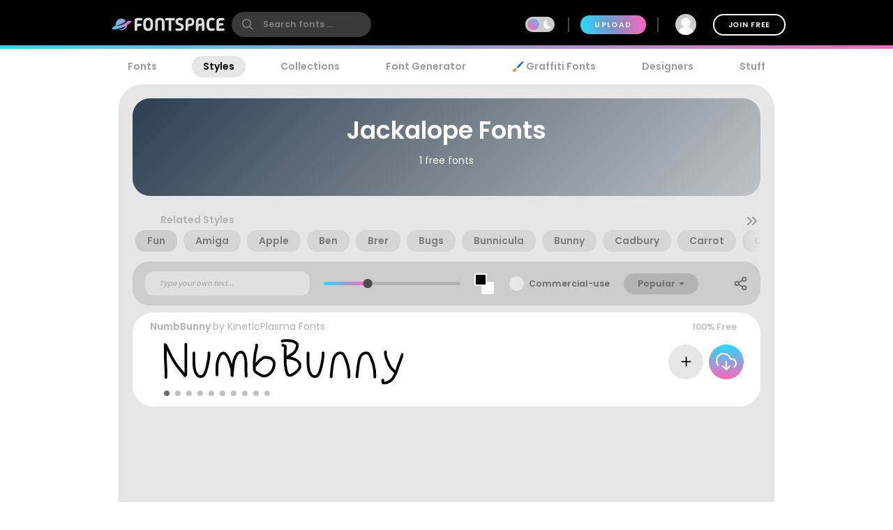

--- FILE ---
content_type: text/html; charset=utf-8
request_url: https://www.fontspace.com/category/jackalope
body_size: 23040
content:

<!DOCTYPE html>
<html lang="en">
<head>
    <meta charset="UTF-8">
    <meta name="viewport" content="width=device-width,initial-scale=1,user-scalable=no">
    <link rel="preload" href="https://fonts.gstatic.com/s/poppins/v15/pxiEyp8kv8JHgFVrJJfecg.woff2" as="font" type="font/woff2" crossorigin>
    <link rel="preload" href="https://fonts.gstatic.com/s/poppins/v15/pxiByp8kv8JHgFVrLEj6Z1xlFQ.woff2" as="font" type="font/woff2" crossorigin>
    <link rel="preconnect" href="//see.fontimg.com">
    <link rel="dns-prefetch" href="//img.fontspace.co">
    
    <link rel="preconnect" href="https://a.pub.network/" crossorigin />
    <link rel="preconnect" href="https://c.pub.network/" crossorigin />
    <link rel="preconnect" href="https://d.pub.network/" crossorigin />
    <link rel="dns-prefetch" href="https://c.amazon-adsystem.com" crossorigin />
    <link rel="dns-prefetch" href="https://aax.amazon-adsystem.com" crossorigin />
    <link rel="dns-prefetch" href="https://btloader.com/" crossorigin />
    <link rel="dns-prefetch" href="https://api.btloader.com/" crossorigin />


<link rel="canonical" href="https://www.fontspace.com/category/jackalope" />
<meta property="og:url" content="https://www.fontspace.com/category/jackalope" />

    <title>Jackalope Fonts</title>
    <meta name="description" content="Looking for Jackalope fonts? ✓ Click to find the best 1 free fonts in the Jackalope style. Every font is free to download!" />
    <meta property="fb:app_id" content="123348657727650" />
    <meta property="og:title" content="Jackalope Fonts" />
    <meta property="og:description" content="Looking for Jackalope fonts? ✓ Click to find the best 1 free fonts in the Jackalope style. Every font is free to download!" />
    <meta name="twitter:site" content="@fontspace" />
    <meta name="twitter:title" content="Jackalope Fonts" />
    <meta name="twitter:description" content="Looking for Jackalope fonts? ✓ Click to find the best 1 free fonts in the Jackalope style. Every font is free to download!" />
    <meta name="twitter:card" content="summary" />
    <script type="application/ld+json">
                {"@context":"https://schema.org","@type":"BreadcrumbList","itemListElement":[{"@type":"ListItem","name":"Fonts","item":{"@type":"WebSite","@id":"https://www.fontspace.com"},"position":1},{"@type":"ListItem","name":"Styles","item":{"@type":"WebPage","@id":"https://www.fontspace.com/category"},"position":2},{"@type":"ListItem","name":"Jackalope","item":{"@type":"CollectionPage","@id":"https://www.fontspace.com/category/jackalope"},"position":3}]}
    </script>
    <link rel="search" type="application/opensearchdescription+xml" title="fontspace" href="/opensearch.xml" />
    <link rel="alternate" type="application/rss+xml" title="RSS" href="https://feeds.feedburner.com/fontspace" />
    <meta property="og:site_name" content="fontspace" />
    <link rel="icon" href="/icon.svg" type="image/svg+xml" />
    <link rel="icon" href="/favicon-32x32.png" type="image/png" sizes="32x32">
    <link rel="icon" href="/favicon-16x16.png" type="image/png" sizes="16x16">
    <link rel="icon" href="/favicon.ico" sizes="any" />
    <link rel="apple-touch-icon" href="/apple-touch-icon.png" />
    <meta name="apple-mobile-web-app-title" content="FontSpace" />
    <link rel="manifest" href="/manifest.webmanifest" />
    
    <style>
        /* devanagari */
        @font-face {
            font-family: 'Poppins';
            font-style: normal;
            font-weight: 400;
            font-display: optional;
            src: url(https://fonts.gstatic.com/s/poppins/v15/pxiEyp8kv8JHgFVrJJbecmNE.woff2) format('woff2');
            unicode-range: U+0900-097F, U+1CD0-1CF6, U+1CF8-1CF9, U+200C-200D, U+20A8, U+20B9, U+25CC, U+A830-A839, U+A8E0-A8FB;
        }
        /* latin-ext */
        @font-face {
            font-family: 'Poppins';
            font-style: normal;
            font-weight: 400;
            font-display: optional;
            src: url(https://fonts.gstatic.com/s/poppins/v15/pxiEyp8kv8JHgFVrJJnecmNE.woff2) format('woff2');
            unicode-range: U+0100-024F, U+0259, U+1E00-1EFF, U+2020, U+20A0-20AB, U+20AD-20CF, U+2113, U+2C60-2C7F, U+A720-A7FF;
        }
        /* latin */
        @font-face {
            font-family: 'Poppins';
            font-style: normal;
            font-weight: 400;
            font-display: optional;
            src: url(https://fonts.gstatic.com/s/poppins/v15/pxiEyp8kv8JHgFVrJJfecg.woff2) format('woff2');
            unicode-range: U+0000-00FF, U+0131, U+0152-0153, U+02BB-02BC, U+02C6, U+02DA, U+02DC, U+2000-206F, U+2074, U+20AC, U+2122, U+2191, U+2193, U+2212, U+2215, U+FEFF, U+FFFD;
        }
        /* devanagari */
        @font-face {
            font-family: 'Poppins';
            font-style: normal;
            font-weight: 600;
            font-display: optional;
            src: url(https://fonts.gstatic.com/s/poppins/v15/pxiByp8kv8JHgFVrLEj6Z11lFc-K.woff2) format('woff2');
            unicode-range: U+0900-097F, U+1CD0-1CF6, U+1CF8-1CF9, U+200C-200D, U+20A8, U+20B9, U+25CC, U+A830-A839, U+A8E0-A8FB;
        }
        /* latin-ext */
        @font-face {
            font-family: 'Poppins';
            font-style: normal;
            font-weight: 600;
            font-display: optional;
            src: url(https://fonts.gstatic.com/s/poppins/v15/pxiByp8kv8JHgFVrLEj6Z1JlFc-K.woff2) format('woff2');
            unicode-range: U+0100-024F, U+0259, U+1E00-1EFF, U+2020, U+20A0-20AB, U+20AD-20CF, U+2113, U+2C60-2C7F, U+A720-A7FF;
        }
        /* latin */
        @font-face {
            font-family: 'Poppins';
            font-style: normal;
            font-weight: 600;
            font-display: optional;
            src: url(https://fonts.gstatic.com/s/poppins/v15/pxiByp8kv8JHgFVrLEj6Z1xlFQ.woff2) format('woff2');
            unicode-range: U+0000-00FF, U+0131, U+0152-0153, U+02BB-02BC, U+02C6, U+02DA, U+02DC, U+2000-206F, U+2074, U+20AC, U+2122, U+2191, U+2193, U+2212, U+2215, U+FEFF, U+FFFD;
        }
    </style>
    <style>
        body {
            --fsAddBuffer: 0px;
        }

        [id='fontspace_leaderboard_atf'],
        [id='fontspace_incontent_1'],
        [id='fontspace_incontent_2'] {
            display: inline-flex;
            align-items: center;
            justify-content: center;
            flex-direction: column;
            min-height: calc(var(--height) + var(--fsAddBuffer));
            width: 100%;
        }

        [id='fontspace_incontent_1'] {
            --height: 400px;
        }

        [id='fontspace_incontent_2'] {
            --height: 280px;
        }

        [id='fontspace_leaderboard_atf'] {
            --height: 250px;
        }

        @media only screen and (min-width: 768px) {
            [id='fontspace_incontent_1'] {
                --height: 250px;
            }

            [id='fontspace_incontent_2'] {
                --height: 90px;
            }

            [id='fontspace_leaderboard_atf'] {
                --height: 90px;
            }
        }
    </style>

<link rel="stylesheet" href="/dist/css/browse.3aac56b0baa62395a790.css"><style data-vue-ssr-id="0e34e31c:0 29eefb1f:0 4b126aa8:0 0184394a:0 c4a83c86:0 154d0296:0 34bcd1df:0 aee4afaa:0 4e5e0acd:0 08bf642d:0 5fc28067:0 05abf36a:0 34297a33:0 c6e0efae:0 9e729ada:0 31369249:0 78e32da6:0 1654b3ab:0">.anon-dialog{padding:20px;width:100vw;text-align:center;font-weight:bold;position:relative}.anon-dialog .modal-header{font-size:2rem}.anon-dialog p{margin:1rem}@media(min-width: 600px){.anon-dialog{width:550px;padding:50px 100px}}
.search-input{transition:transform .2s ease;will-change:transform;transform:scale(1);position:relative}.search-input .search-icon{position:absolute;z-index:2;left:15px;color:#9c9c9c;pointer-events:none}.search-input .search-icon::after{content:"";position:absolute;width:1px;height:80%;top:10%;left:25px;background:#e3e3e3}.search-input .search-box{border-radius:12px;border:0;line-height:30px;padding:4px 20px 4px 55px;background:#fff;color:#b3b3b3;font-size:.9rem;font-weight:600;max-width:100%;transition:tranform .2s ease}.search-input .search-box::placeholder{color:#9c9c9c}@supports(-webkit-overflow-scrolling: touch){.search-input .search-box{font-size:16px !important;padding:0 20 0 55px}}body.search-active .icon-close{opacity:1;transform:rotate(-90deg)}.navbar{position:fixed;top:0;right:0;left:0;z-index:1030;padding:10px;height:70px}.navbar .nav-right{height:50px}.navbar a{color:#fff}.navbar .desktop-visible{display:none}.navbar .upload-button{letter-spacing:.1rem;display:none}.navbar .join-button{margin-left:1rem;border:2px solid #fff;background-color:rgba(255,255,255,0);color:#fff;transition:background-color .3s ease}.navbar .join-button:hover{background-color:#fff;color:#000}.modal-open .navbar{padding-right:17px}.navbar>div{display:flex;align-items:center;justify-content:space-between;margin:0 auto;max-width:976px}.navbar>div>div{display:flex;align-items:center}.navbar form{margin:0}.navbar .vertical-divider{border:1px solid #444;margin:0 1rem;height:1.5rem}.navbar .search-icon{color:#fff}.navbar-logo{display:inline-block;width:180px;text-align:center}.global-search{border-radius:26px;border:0;line-height:24px;width:100%;max-width:200px;padding:6px 20px 6px 45px;background-color:#393939;font-size:.9rem;font-weight:bold;transition:background-color .2s ease}.global-search:hover{background-color:#4e4e4e}.global-search::placeholder{color:gray}.global-search.active,.global-search:focus{color:gray;outline:none;background-color:#fff}.global-search::-webkit-search-cancel-button{-webkit-appearance:none}@supports(-webkit-overflow-scrolling: touch){.global-search{font-size:16px !important;padding:4px 20px 4px 45px}}.gradient-divider{background:linear-gradient(to right, #23DBF9 0%, #FF64BD 100%) left bottom #000 no-repeat;background-size:100% 5px;background-position-x:0px}.gradient-divider-animate{background:linear-gradient(to right, #23DBF9, #FF64BD, #23DBF9) left bottom #000 repeat-x;background-size:20% 5px;background-position-x:-100%;animation:Gradient 3s linear infinite}@keyframes Gradient{100%{background-position-x:100%}}.upload-divider{display:none}.nav-icon{position:relative;margin-left:1rem;padding:0 4px;transition:padding .2s linear;display:none}.nav-icon svg{transition:height .2s linear}.nav-icon .icon-number-over{display:block;position:absolute;top:-50%;left:50%;background:#fc4d4d;border-radius:50%;width:1.2rem;height:1.2rem;overflow:hidden;display:flex;justify-content:center;align-items:center;font-size:.8rem;color:#fff}.option-area{background:#e6e6e6;text-shadow:none;color:#5b5b5b;display:flex;flex-direction:column;justify-content:center;align-items:center;text-align:center;cursor:pointer;border-radius:20px;padding:20px}.button.new-upload-button{background:linear-gradient(315deg, #5ED0AA 0%, #008FBA 100%)}.button.new-upload-button svg{color:#fff}@media(min-width: 600px){.nav-icon{display:initial}.navbar .desktop-visible{display:inherit}.navbar .upload-button,.navbar .upload-divider{display:block}}.shake-animatation{position:relative;animation-name:shakeAnim;animation-duration:5s;animation-iteration-count:infinite;animation-timing-function:ease-in}@keyframes shakeAnim{0%{left:0}1%{left:-3px}2%{left:5px}3%{left:-8px}4%{left:8px}5%{left:-5px}6%{left:3px}7%{left:0}}@keyframes shake{0%{left:0}1%{left:-3px}2%{left:5px}3%{left:-8px}4%{left:8px}5%{left:-5px}6%{left:3px}7%{left:0}}
.dark-mode-icon{margin:0 10px 1px -16px;pointer-events:none}.dark-mode-icon svg{position:relative;fill:#fff}.dark-mode-icon.white svg{fill:#000}.dark-mode .dark-mode-icon svg{fill:#fff}
.username[data-v-75e367bc]{max-width:150px;white-space:nowrap;overflow:hidden;text-overflow:ellipsis;margin:0 8px}.user-dd-avatar[data-v-75e367bc]{width:30px;height:30px;border-radius:50% !important;overflow:hidden;display:inline-flex !important;justify-content:center;align-items:center}.user-dd-avatar img[data-v-75e367bc]{width:100%}.user-dd-c[data-v-75e367bc]{position:relative;display:flex;justify-content:center;height:50px;width:50px}.user-dd-c a[data-v-75e367bc]:hover{text-decoration:none}.user-dd-toggle[data-v-75e367bc]{user-select:none;color:#fff;font-weight:bold;padding:8px 10px;max-width:260px}.user-dd-toggle .username[data-v-75e367bc]{animation:fadein 2s}.user-dd-menu[data-v-75e367bc]{user-select:none;position:absolute;top:45px;left:-160px;z-index:100;background-color:#fff;border-radius:20px;box-shadow:0 6px 12px rgba(0,0,0,.175);transition:opacity,visibility,transform .3s ease-out}.user-dd-menu .divider[data-v-75e367bc]{height:1px;background:#ccc;margin:1rem 0}.user-dd-menu .logout-link[data-v-75e367bc]{margin-left:auto}.user-dd-menu .help-link[data-v-75e367bc]{margin-left:4px}.user-dd-menu .dropdown-user[data-v-75e367bc]{padding:20px 10px 0px 10px}.user-dd-menu .username[data-v-75e367bc]{color:#000;font-weight:bold}.user-dd-menu>ul[data-v-75e367bc]{min-width:200px;list-style:none;margin:0;padding:10px 14px}.user-dd-menu>ul>li[data-v-75e367bc]{user-select:none;overflow:hidden;width:100%;position:relative;margin:4px;font-weight:bold}.user-dd-menu>ul>li[data-v-75e367bc]:not(.dd-header){font-size:.9rem}.user-dd-menu a[data-v-75e367bc]{display:block;clear:both;line-height:1.6;color:#6c6c6c;white-space:nowrap;text-decoration:none}.user-dd-menu a[data-v-75e367bc]:hover{color:#000}.dark-mode .user-dd-menu[data-v-75e367bc]{background:#353d4b}.dark-mode .user-dd-menu .username[data-v-75e367bc]{color:#fff}.dark-mode .user-dd-menu .divider[data-v-75e367bc]{background:#fff}.dark-mode .user-dd-menu a[data-v-75e367bc]{color:#b3b3b3}.dark-mode .user-dd-menu a[data-v-75e367bc]:hover{color:#fff}@media(min-width: 600px){.user-dd-menu[data-v-75e367bc]{left:-80px}}
.modal-wrapper{display:table-cell;vertical-align:middle}.modal-container{min-width:200px;max-width:100vw;max-height:90vh;margin:0px auto;padding:20px;background-color:#fff;border-radius:25px;box-shadow:0 2px 8px rgba(0,0,0,.33);transition:all .3s ease;color:#212529;position:relative;display:flex;flex-direction:column}.modal-container .modal-close-icon{position:absolute;color:#fff;margin:1rem;right:0;top:0;z-index:1010}.modal-header{font-size:1.5rem;font-weight:600}.modal-body{margin:20px 0;flex-grow:1;overflow:auto;-webkit-overflow-scrolling:touch}@media(min-width: 800px){.modal-container{padding:30px 40px}.modal-50vw{max-width:50vw}.modal-max-80vw{max-width:80vw}.modal-500px{max-width:500px}.modal-medium{width:500px}.modal-large{width:800px}}.modal-footer{text-align:right}.modal-enter{opacity:0}.modal-leave-active{opacity:0}.modal-enter .modal-container,.modal-leave-active .modal-container{-webkit-transform:scale(1.1);transform:scale(1.1)}
.category-page{min-height:800px}.category-page .category-header{max-height:none;min-height:113px;background:linear-gradient(315deg, #bdc3c7, #2c3e50)}.category-page .category-header .explore-label{letter-spacing:.15rem !important}.category-page .category-header .page-description{flex-basis:0;flex-grow:1;margin-left:auto}.category-page .category-header .page-description a{color:#fff;text-decoration:underline}.category-page .category-header>div{flex-basis:0;flex-grow:1}.category-page .category-header>div svg{margin-right:10px}@media(min-width: 600px){.category-page .category-header{min-height:140px}}.category-page .search-term{margin-top:1rem}.category-page .modtag{margin:0 30px;padding:10px;background:#ccc;border-bottom-left-radius:20px;border-bottom-right-radius:20px}
.navigation-links{justify-content:space-between;position:relative;padding:0px 15px 0 15px;overflow-x:auto;-webkit-overflow-scrolling:touch;width:100%;list-style:none;margin:0;margin-bottom:10px}.navigation-links a{color:#9c9c9c;transition:color .2s ease;font-weight:bold;display:block;padding:5px 16px}.navigation-links a:hover{color:#000}.dark-mode .navigation-links a:hover{color:#fff}.navigation-links a.highlight,.navigation-links a.active-root{color:#000;background:#e6e6e6;border-radius:20px}.dark-mode .navigation-links a.highlight,.dark-mode .navigation-links a.active-root{color:#fff;background:#353d4b}.navigation-links li{white-space:nowrap}.navigation-links h2{font-size:1rem}
.topics-label{font-size:1rem;font-weight:bold}.topic-btn{border:1px solid rgba(0,0,0,0);background-color:#d6d6d6;white-space:nowrap;font-weight:bold;transition:filter .2s ease;font-size:1rem;margin:0;transition:background-color .2s ease-out;border-radius:14px;padding:4px 16px;margin:4px}.topic-btn h4{margin:0}.topic-btn a{display:flex;align-items:center;color:#7b7b7b}.topic-btn.real-topic{background-color:#ccc}.dark-mode .topic-btn{background-color:#9ea1a7}.dark-mode .topic-btn a{color:#000}.dark-mode .topic-btn.real-topic{border:1px solid #000}.topic-btn .exemplar{display:none;border-radius:50%;height:20px;width:20px;background:#fff;margin:0 6px}.topic-btn:hover{text-decoration:none;background-color:#fff}.topic-btn.first{margin-left:1rem}.topic-btn:not(:last-child){margin-right:5px}.topic-list{scroll-behavior:smooth;-webkit-overflow-scrolling:touch;overflow-y:hidden;white-space:nowrap;width:100%;position:relative;user-select:none}.topic-list li{display:inline-block}.topic-list::-webkit-scrollbar{height:6px}.topic-list::-webkit-scrollbar-thumb{background:rgba(255,255,255,0)}.topic-bar{position:relative;overflow-x:auto;-webkit-overflow-scrolling:touch;overflow-y:hidden;white-space:nowrap;user-select:none;padding:0 0 10px 0}.topic-bar .title{font-weight:bold;color:#959595;font-size:.9rem}.topic-bar .vertical-divider{border:1px solid #ccc}.topic-bar li{white-space:nowrap}.topic-bar .carousel-left,.topic-bar .carousel-right{display:none;user-select:none;position:absolute;top:0px;height:100%;cursor:pointer;font-size:2rem;opacity:.4;transition:all .3s ease-in-out;color:#959595}.topic-bar .carousel-left:hover,.topic-bar .carousel-right:hover{color:#000}.topic-bar .carousel-left{left:0px;background:linear-gradient(to right, #E6E6E6, rgba(255, 255, 255, 0))}.topic-bar .carousel-right{right:0px;background:linear-gradient(to left, #E6E6E6, rgba(255, 255, 255, 0))}.dark-mode .topic-bar .carousel-left{background:linear-gradient(to right, #202733, rgba(255, 255, 255, 0))}.dark-mode .topic-bar .carousel-right{background:linear-gradient(to left, #202733, rgba(255, 255, 255, 0))}@media(min-width: 600px){.topic-bar{padding:10px 0 10px 0}.topic-bar .carousel-left,.topic-bar .carousel-right{display:block}}
.preview-toolbar-container{position:relative;transition:background-color .1s ease}.preview-toolbar{position:relative;z-index:100;top:0;background:#ccc;padding:10px;color:#6c6c6c}.preview-toolbar .actions-row{display:flex;flex-direction:row;flex-wrap:wrap;align-items:center;justify-content:center;flex:1}.preview-toolbar button.reset-action.circle{width:30px;height:30px}.preview-toolbar .fontsize-updown button.circle{width:30px;height:30px}.preview-toolbar .more-items{order:100}.preview-toolbar .more-items:hover{color:#000}.preview-toolbar .color-controls{order:3;margin:0 10px;width:30px;height:30px}.preview-toolbar .color-swatch{width:18px;height:18px;border-radius:2px;border:2px solid #fff;cursor:pointer;position:relative}.preview-toolbar .color-swatch.active{box-shadow:0 2px 10px rgba(0,0,0,.8)}.preview-toolbar .color-fg{z-index:2}.preview-toolbar .color-bg{top:-6px;left:10px}.preview-toolbar .color-wheel{padding:1rem;position:absolute;top:44px;right:50%;z-index:1}.preview-toolbar .free-checkbox{order:97;margin:0 10px}.preview-toolbar .reset-action{order:99;margin-right:10px;background:#b3b3b3;color:#6c6c6c}.preview-toolbar .sortby-dropdown{order:98;margin-right:0px;padding:6px 20px;background:#b3b3b3;border-radius:20px;transition:all ease .2s}.preview-toolbar .sortby-dropdown:hover{color:#000;background:#9a9a9a}.preview-toolbar .share-link{order:101}.preview-toolbar .preview-text{order:1;margin-right:10px;flex:1 1;min-width:100px;max-width:200px;font-style:italic;font-weight:bold;font-size:.75rem;border:0;border-radius:13px;padding:10px 20px;color:#959595;background:#e0e0e0}.dark-mode .preview-toolbar .preview-text{background:#686e78}.preview-toolbar .preview-text:focus{color:#000}.preview-toolbar .preview-text::placeholder{color:#b3b3b3}.preview-toolbar .fontsize-slider{margin:0 10px;order:3;flex:1 1;min-width:80px;max-width:150px}.preview-toolbar .noUi-horizontal .noUi-handle{background-color:#4d4d4d;width:13px;height:13px;top:-4px}.dark-mode .preview-toolbar .noUi-horizontal .noUi-handle{background:#fff}.preview-toolbar .noUi-connects{background:#b3b3b3;border-radius:4px}.preview-toolbar .noUi-connect{background:linear-gradient(to right, #23DBF9 0%, #FF64BD 100%) !important;border-radius:4px}.dark-mode .preview-toolbar{color:#fff;background:#353d4b}@media(min-width: 600px){.preview-toolbar{border-radius:24px;padding:14px 18px}.preview-toolbar.top-sticky{border-radius:0 0 24px 24px}.preview-toolbar .fontsize-slider{display:block;min-width:150px;max-width:200px}.preview-toolbar .fontsize-slider .noUi-horizontal .noUi-handle{display:block}.preview-toolbar .preview-text{max-width:250px}.preview-toolbar .fontsize-updown{display:none}.preview-toolbar .actions-row{justify-content:space-between}}@supports(-webkit-overflow-scrolling: touch){.preview-toolbar .preview-text{font-size:16px !important;padding:6px 20px}}
.hide-input{position:absolute;z-index:-1;opacity:0}.custom-checkbox{display:flex;align-items:center;cursor:pointer;position:relative}.custom-checkbox label{margin:0;cursor:pointer;padding-left:2rem;font-weight:600;font-size:.875rem;line-height:1.5rem;user-select:none}.custom-checkbox .checkbox-input~.checkbox-label::before,.custom-checkbox .checkbox-input~.checkbox-label::after{position:absolute;display:block;left:0;top:0;pointer-events:none;user-select:none}.custom-checkbox .checkbox-input~.checkbox-label::before{content:"";border-radius:50%;background:#e6e6e6;width:1.5rem;height:1.5rem}.custom-checkbox .checkbox-input:checked~.checkbox-label::before{background:#7b7b7b}.custom-checkbox .checkbox-input:checked~.checkbox-label::after{content:"";top:3px;left:8px;width:6px;height:12px;border:2px solid #e6e6e6;border-width:0 2px 2px 0;transform:rotate(45deg)}.custom-checkbox .checkbox-input:disabled~.checkbox-label::before{border-color:#ff0}.custom-checkbox .checkbox-input:disabled:checked::before{border-color:green}.custom-checkbox.white .checkbox-label::before{background:#fff}
.dropdown-container[data-v-685b1e2c]{position:relative;display:inline-block;vertical-align:middle}.dropdown-container a[data-v-685b1e2c]:hover{text-decoration:none}.dropdown-toggle[data-v-685b1e2c]{user-select:none;cursor:pointer;white-space:nowrap}.dropdown-menu[data-v-685b1e2c]{user-select:none;position:absolute;left:-1rem;z-index:100;min-width:160px;padding:5px 0;margin:.5rem 0 0;list-style:none;text-align:left;background-color:#fff;border-radius:20px;box-shadow:0 6px 12px rgba(0,0,0,.175);transition:opacity .3s}.dropdown-menu>li[data-v-685b1e2c]{user-select:none;overflow:hidden;margin:0 1rem;padding:.8rem 0;white-space:nowrap;cursor:pointer;color:#6c6c6c}.dropdown-menu>li[data-v-685b1e2c]:hover{color:#409fcb}.dropdown-menu>li[data-v-685b1e2c]:not(:last-child){border-bottom:1px solid #f6f6f6}.caret[data-v-685b1e2c]{width:0;height:0;margin-left:5px;vertical-align:middle;border-top:4px dashed;border-top:4px solid \9 ;border-right:4px solid rgba(0,0,0,0);border-left:4px solid rgba(0,0,0,0)}
.share-link-dialog .modal-container{border-radius:0px;padding:0;min-width:auto}.share-link-dialog .share-link-title{color:#000;font-size:2.2rem;font-weight:600}.share-link-dialog .main-body{padding:40px 20px 20px 20px}.share-link-dialog .social-buttons{margin:20px}.share-link-dialog .social-buttons a{margin:10px}.dark-mode .share-link-dialog{color:#000}@media(min-width: 600px){.share-link-dialog .modal-container{border-radius:50px}}

.vc-chrome {
  background: #fff;
  border-radius: 20px;
  overflow: hidden;
  box-shadow: 0 0 2px rgba(0,0,0,.3), 0 4px 8px rgba(0,0,0,.3);
  box-sizing: initial;
  width: 225px;
  background-color: #fff;
}
.vc-chrome-controls {
  display: flex;
}
.vc-chrome-color-wrap {
  position: relative;
  width: 36px;
}
.vc-chrome-active-color {
  position: relative;
  width: 30px;
  height: 30px;
  border-radius: 15px;
  overflow: hidden;
  z-index: 1;
}
.vc-chrome-color-wrap .vc-checkerboard {
  width: 30px;
  height: 30px;
  border-radius: 15px;
  background-size: auto;
}
.vc-chrome-sliders {
  flex: 1;
}
.vc-chrome-fields-wrap {
  display: flex;
  padding-top: 16px;
}
.vc-chrome-fields {
  display: flex;
  margin-left: -6px;
  flex: 1;
}
.vc-chrome-field {
  padding-left: 6px;
  width: 100%;
}
.vc-chrome-toggle-btn {
  width: 32px;
  text-align: right;
  position: relative;
}
.vc-chrome-toggle-icon {
  margin-right: -4px;
  margin-top: 12px;
  cursor: pointer;
  position: relative;
  z-index: 2;
}
.vc-chrome-toggle-icon-highlight {
  position: absolute;
  width: 24px;
  height: 28px;
  background: #eee;
  border-radius: 4px;
  top: 10px;
  left: 12px;
}
.vc-chrome-hue-wrap {
  position: relative;
  height: 10px;
  margin-bottom: 8px;
}
.vc-chrome-alpha-wrap {
  position: relative;
  height: 10px;
}
.vc-chrome-hue-wrap .vc-hue {
  border-radius: 4px;
}
.vc-chrome-alpha-wrap .vc-alpha-gradient {
  border-radius: 4px;
}
.vc-chrome-hue-wrap .vc-hue-picker, .vc-chrome-alpha-wrap .vc-alpha-picker {
  width: 12px;
  height: 12px;
  border-radius: 6px;
  transform: translate(-6px, -2px);
  background-color: rgb(248, 248, 248);
  box-shadow: 0 1px 4px 0 rgba(0, 0, 0, 0.37);
}
.vc-chrome-body {
  padding: 16px 16px 12px;
  background-color: #fff;
}
.vc-chrome-saturation-wrap {
  width: 100%;
  padding-bottom: 55%;
  position: relative;
  border-radius: 2px 2px 0 0;
  overflow: hidden;
}
.vc-chrome-saturation-wrap .vc-saturation-circle {
  width: 12px;
  height: 12px;
}
.vc-chrome-fields .vc-input__input {
  font-size: 11px;
  color: #333;
  width: 100%;
  border-radius: 2px;
  border: none;
  box-shadow: inset 0 0 0 1px #dadada;
  height: 21px;
  text-align: center;
}
.vc-chrome-fields .vc-input__label {
  text-transform: uppercase;
  font-size: 11px;
  line-height: 11px;
  color: #969696;
  text-align: center;
  display: block;
  margin-top: 12px;
}
.vc-chrome__disable-alpha .vc-chrome-active-color {
  width: 18px;
  height: 18px;
}
.vc-chrome__disable-alpha .vc-chrome-color-wrap {
  width: 30px;
}
.vc-chrome__disable-alpha .vc-chrome-hue-wrap {
  margin-top: 4px;
  margin-bottom: 4px;
}


.vc-saturation,
.vc-saturation--white,
.vc-saturation--black {
  cursor: pointer;
  position: absolute;
  top: 0;
  left: 0;
  right: 0;
  bottom: 0;
}
.vc-saturation--white {
  background: linear-gradient(to right, #fff, rgba(255,255,255,0));
}
.vc-saturation--black {
  background: linear-gradient(to top, #000, rgba(0,0,0,0));
}
.vc-saturation-pointer {
  cursor: pointer;
  position: absolute;
}
.vc-saturation-circle {
  cursor: head;
  width: 4px;
  height: 4px;
  box-shadow: 0 0 0 1.5px #fff, inset 0 0 1px 1px rgba(0,0,0,.3), 0 0 1px 2px rgba(0,0,0,.4);
  border-radius: 50%;
  transform: translate(-2px, -2px);
}


.vc-hue {
  position: absolute;
  top: 0px;
  right: 0px;
  bottom: 0px;
  left: 0px;
  border-radius: 2px;
}
.vc-hue--horizontal {
  background: linear-gradient(to right, #f00 0%, #ff0 17%, #0f0 33%, #0ff 50%, #00f 67%, #f0f 83%, #f00 100%);
}
.vc-hue--vertical {
  background: linear-gradient(to top, #f00 0%, #ff0 17%, #0f0 33%, #0ff 50%, #00f 67%, #f0f 83%, #f00 100%);
}
.vc-hue-container {
  cursor: pointer;
  margin: 0 2px;
  position: relative;
  height: 100%;
}
.vc-hue-pointer {
  z-index: 2;
  position: absolute;
}
.vc-hue-picker {
  cursor: pointer;
  margin-top: 1px;
  width: 4px;
  border-radius: 1px;
  height: 8px;
  box-shadow: 0 0 2px rgba(0, 0, 0, .6);
  background: #fff;
  transform: translateX(-2px) ;
}

.font-container .font-name{font-weight:bold}.font-container .designer-name{font-weight:normal}.font-container .font-names{display:flex;flex-wrap:wrap;margin-bottom:.5rem}.font-container .font-names h2{font-size:1rem;margin:0}.font-container .font-topic{font-weight:bold}.font-container .font-topic:hover{color:#6c6c6c}.font-container .gray-text,.font-container .gray-text a{color:#b3b3b3;transition:all .2s ease}.font-container .gray-text a:hover{filter:brightness(90%)}.font-container a.font-image{display:block;position:relative;user-select:none}@media(min-width: 500px){.font-container a.font-image{margin-left:20px}}.font-container a.font-image.click-disabled{pointer-events:none}.font-container .action-buttons{display:flex;flex-direction:column}.font-container .action-buttons>.button{margin:4px}@media(min-width: 600px){.font-container .action-buttons{flex-direction:row;justify-content:end}}.font-container .font-info-t{color:#bfbfbf;font-size:.875rem;display:flex;align-items:center}.font-container .font-info{margin-top:.3rem;font-size:.875rem;display:flex;align-items:center;color:#bfbfbf;margin-right:10px;margin-left:20px}.font-container .bullet{background:#bfbfbf;margin:0 1rem}.font-container .show-on-hover{transition:opacity .2s ease-in-out;opacity:0}.font-container .font-note{margin-left:20px;color:#7b7b7b}.font-container .font-note input{margin-right:1rem;width:50%}.font-container .font-note-edit{opacity:.3;cursor:pointer}.font-container:hover .show-on-hover{opacity:1}.font-container .style-dot{fill:#bfbfbf;transition:fill .3s ease}.font-container .style-dot.active,.font-container .style-dot:hover{fill:#6c6c6c}
.pager-container{margin:1rem;display:flex;flex-direction:column;align-items:center}.pager{padding:0;list-style:none;display:flex;margin:1rem auto;user-select:none}.pager .pager-link{display:flex;align-items:center;justify-content:center;border-radius:50%;width:30px;height:30px;line-height:30px;margin:0 2px;font-size:.9rem;font-weight:bold;color:#b3b3b3 !important;cursor:pointer;padding:0}.active .pager .pager-link{background:#fff}.pager .active .pager-link{background:#fff}.pager .pager-next{border-radius:15px;width:auto;background-color:#b3b3b3;color:#fff !important;text-transform:uppercase;padding:0 1rem;letter-spacing:.1rem}@media(min-width: 600px){.pager-container{margin:2rem 2rem 1rem 2rem;flex-direction:row}.pager{margin:0 0 0 auto}}
.default-footer{background-color:#efefef;margin-top:100px;min-height:300px;color:#7e7e7e;padding-top:1rem}.default-footer a{color:#7e7e7e}.dark-mode .default-footer{background-color:#000}.default-footer .site-links{color:#fff;background-color:#000;min-height:100px;padding:40px;text-align:center;display:flex;flex-direction:column;justify-content:flex-end}.default-footer .site-links ul{display:flex;justify-content:space-between;flex-wrap:wrap;margin:0 auto}.default-footer .site-links ul li{padding:1rem;white-space:nowrap}.default-footer .site-links a{color:#fff;font-weight:bold}.default-footer .social-button{width:40px;height:40px;margin:1rem;flex-shrink:0}.site-stats{position:relative;justify-content:space-around;align-content:center;text-transform:uppercase;max-width:800px;margin:2rem 0 0 0;display:flex;flex-wrap:wrap}.site-stats div{width:30%;display:flex;flex-direction:column;align-items:center;margin:20px 0}.large-number{font-size:1.6rem;font-weight:bold}.micro-text{font-size:.725rem;font-weight:bold;letter-spacing:.05rem;text-align:center}@media(min-width: 600px){.site-stats{display:flex;margin:70px auto 50px auto}.site-stats div{margin:0;width:initial}}</style>
    

    <script id="identity" type="application/json">
        {"id":null,"userId":-1,"isLoggedIn":false,"isAdmin":null,"isMod":null,"username":null,"unreadMessages":0,"avatar":null,"isDesigner":false,"designerFontCount":0,"realname":null,"email":null,"emailVerified":false,"claims":[]}
    </script>
    <script id="config" type="application/json">
        {"reload":true,"admanager":"freestar","country":"US","XsrfHeader":"x-xsrf-token","AntiForgeryToken":"tlt5rhQix35GJ6q2MzrPtUGaGX760_wumqlesIsAFkgNX70rKmIhcQ_c5NIQjhibmygZ416swhXutSQ59Y_UrtGl5tQ1:PzdRsh0L_QI2N5WP7wEXiqXltrUbIHvnwck5bX9_DyYvN6pZPemq9hwppIsnpAdzThxCGOiwSeSyJeQik72nMUO7UOU1","endpoints":{"api":"https://www.fontspace.com","posters":"https://img.fontspace.co","xprender":"https://see.fontimg.com","images":"https://see.fontimg.com","root":"https://www.fontspace.com"},"stats":{"font_count":150000,"designer_count":3400,"glyph_count":30380000,"commercial_count":19000}}
    </script>
    
<script>window.__INITIAL_STATE__={"counter":1,"httpCode":200,"build":null,"reload":false,"identity":{"avatar":null,"isAdmin":false,"isLoggedIn":false,"userId":-1,"claims":[]},"identityLoaded":false,"previewText":"","previewRenderer":4,"previewSliderValue":65,"previewSize":65,"previewForeground":"#000000","previewBackground":"#FFFFFF","fontOnlyCommercial":false,"fontSort":"popular","searchAllData":null,"searchFontsCache":{"e221b338":{"meta":{"title":"Jackalope Fonts","header":"Jackalope Fonts","description":""},"pageSize":15,"fonts":[{"fcnt":18,"id":"wlq46","familyId":22102,"name":"NumbBunny","link":"\u002Fnumbbunny-font-f22102","title":"Free NumbBunny font","slug":"numbbunny-font","designer":{"id":8845,"name":"KineticPlasma Fonts","slug":"kineticplasma-fonts"},"license":"SIL Open Font License (OFL)","commercial_use":true,"downloads":14474,"downloadLink":"\u002Fget\u002Ffamily\u002Fwlq46","added":{"value":"2015-05-18T15:39:37.267","iso":"2015-05-18","timeAgo":"10 years ago","short":"May 18, 2015"},"updated":{"value":"2015-05-18T15:39:40.097","iso":"2015-05-18","timeAgo":"10 years ago","short":"May 18, 2015"},"topic":{"label":"Phone","topic":false,"slug":"phone"},"fonts":[{"name":"Regular","font":{"id":"L7L5","file":"deaa21fc5563425fab20103f238d1e72.otf","style":"Regular","name":"NumbBunny","slug":"numbbunny","text":"NumbBunny","glyphCount":147,"outline":"postscript"},"apt":true,"primary":true},{"name":"Bk","font":{"id":"XeYP","file":"eeeab92294be48488bbe73e2a9e432ce.otf","style":"Bk","name":"NumbBunny Black","slug":"numbbunny-black","text":"NumbBunny Black","glyphCount":147,"outline":"postscript"},"apt":true,"primary":false},{"name":"BkIta","font":{"id":"g544","file":"bf5ef9d64b274ae79966c95eeca668b9.otf","style":"BkIta","name":"NumbBunny Black Italic","slug":"numbbunny-black-italic","text":"NumbBunny Black Italic","glyphCount":147,"outline":"postscript"},"apt":true,"primary":false},{"name":"BkOut","font":{"id":"oOY4","file":"526a84d79e5344f7a6ffde5c2c96afbf.otf","style":"BkOut","name":"NumbBunny Black Outline","slug":"numbbunny-black-outline","text":"NumbBunny Black Outline","glyphCount":147,"outline":"postscript"},"apt":true,"primary":false},{"name":"BkOutIta","font":{"id":"4M5l","file":"9a0125e08c424af98481f840a8a5cdf9.otf","style":"BkOutIta","name":"NumbBunny Black Outline Italic","slug":"numbbunny-black-outline-italic","text":"NumbBunny Black Outline Italic","glyphCount":147,"outline":"postscript"},"apt":true,"primary":false},{"name":"Bd","font":{"id":"0B5P","file":"aaafa5531d1a4676a0d649e22c76423b.otf","style":"Bd","name":"NumbBunny Bold","slug":"numbbunny-bold","text":"NumbBunny Bold","glyphCount":147,"outline":"postscript"},"apt":true,"primary":false},{"name":"BdIt","font":{"id":"eOgl","file":"58c12632f4e44acd9b0bb801f8f52795.otf","style":"BdIt","name":"NumbBunny Bold Italic","slug":"numbbunny-bold-italic","text":"NumbBunny Bold Italic","glyphCount":147,"outline":"postscript"},"apt":true,"primary":false},{"name":"BdOut","font":{"id":"We8G","file":"4e4f4177c7944cef9fd4ca6edfabb470.otf","style":"BdOut","name":"NumbBunny Bold Outline","slug":"numbbunny-bold-outline","text":"NumbBunny Bold Outline","glyphCount":147,"outline":"postscript"},"apt":true,"primary":false},{"name":"BdOutIta","font":{"id":"aOdm","file":"5b29f2f924854623956fb2bd25d2c380.otf","style":"BdOutIta","name":"NumbBunny Bold Outline Italic","slug":"numbbunny-bold-outline-italic","text":"NumbBunny Bold Outline Italic","glyphCount":147,"outline":"postscript"},"apt":true,"primary":false},{"name":"Ita","font":{"id":"EY2j","file":"575f9c53846b4955bb2833bd42bcc927.otf","style":"Ita","name":"NumbBunny Italic","slug":"numbbunny-italic","text":"NumbBunny Italic","glyphCount":147,"outline":"postscript"},"apt":true,"primary":false},{"name":"Rev","font":{"id":"OPoe","file":"11894242b841467f99cf6bc260f85545.otf","style":"Rev","name":"NumbBunny Reversed","slug":"numbbunny-reversed","text":"NumbBunny Reversed","glyphCount":147,"outline":"postscript"},"apt":true,"primary":false},{"name":"RevIta","font":{"id":"Ze9B","file":"e84ef2dce73245909125c2895eb513de.otf","style":"RevIta","name":"NumbBunny Reversed Italic","slug":"numbbunny-reversed-italic","text":"NumbBunny Reversed Italic","glyphCount":147,"outline":"postscript"},"apt":true,"primary":false},{"name":"SBd","font":{"id":"3r53","file":"ddbacd17d19d4ae79c55f4045eb5193c.otf","style":"SBd","name":"NumbBunny SemiBold","slug":"numbbunny-semibold","text":"NumbBunny SemiBold","glyphCount":147,"outline":"postscript"},"apt":true,"primary":false},{"name":"SBdIta","font":{"id":"xldr","file":"61c12259c26841bdb1adbfb747079e21.otf","style":"SBdIta","name":"NumbBunny SemiBold Italic","slug":"numbbunny-semibold-italic","text":"NumbBunny SemiBold Italic","glyphCount":147,"outline":"postscript"},"apt":true,"primary":false},{"name":"ShD","font":{"id":"pOr1","file":"9ec6eaae5d7e4a41a3a16cb1886da3d3.otf","style":"ShD","name":"NumbBunny Shadow","slug":"numbbunny-shadow","text":"NumbBunny Shadow","glyphCount":147,"outline":"postscript"},"apt":true,"primary":false},{"name":"ShDIta","font":{"id":"D8K9","file":"9ee60ebdcad347d7a284a7357a91ae4c.otf","style":"ShDIta","name":"NumbBunny Shadow Italic","slug":"numbbunny-shadow-italic","text":"NumbBunny Shadow Italic","glyphCount":147,"outline":"postscript"},"apt":true,"primary":false},{"name":"Wide","font":{"id":"A1YM","file":"bbcc1c85bba0435d87a8c7a6cf00e638.otf","style":"Wide","name":"NumbBunny Wide","slug":"numbbunny-wide","text":"NumbBunny Wide","glyphCount":147,"outline":"postscript"},"apt":true,"primary":false},{"name":"WideIta","font":{"id":"qDMr","file":"a490e08e2a0949af9e567a91cda6f913.otf","style":"WideIta","name":"NumbBunny Wide Italic","slug":"numbbunny-wide-italic","text":"NumbBunny Wide Italic","glyphCount":147,"outline":"postscript"},"apt":true,"primary":false}]}],"hits":1,"perf":{"time":1,"fonts":{"method":"es","time":1},"topics":{"method":"mem","time":0}},"relatedTopics":[{"topic":true,"slug":"fun","label":"Fun"},{"topic":false,"slug":"amiga","label":"Amiga"},{"topic":false,"slug":"apple","label":"Apple"},{"topic":false,"slug":"ben","label":"Ben"},{"topic":false,"slug":"brer","label":"Brer"},{"topic":false,"slug":"bugs","label":"Bugs"},{"topic":false,"slug":"bunnicula","label":"Bunnicula"},{"topic":false,"slug":"bunny","label":"Bunny"},{"topic":false,"slug":"cadbury","label":"Cadbury"},{"topic":false,"slug":"carrot","label":"Carrot"},{"topic":false,"slug":"cottontail","label":"Cottontail"},{"topic":false,"slug":"cretins","label":"Cretins"},{"topic":false,"slug":"doctor","label":"Doctor"},{"topic":false,"slug":"dr","label":"Dr"},{"topic":false,"slug":"duracell","label":"Duracell"},{"topic":false,"slug":"energizer","label":"Energizer"},{"topic":false,"slug":"flopsy","label":"Flopsy"},{"topic":false,"slug":"gamestop","label":"Gamestop"},{"topic":false,"slug":"glenda","label":"Glenda"},{"topic":false,"slug":"going","label":"Going"},{"topic":false,"slug":"ibm","label":"Ibm"},{"topic":false,"slug":"jackrabbid","label":"Jackrabbid"},{"topic":false,"slug":"jackrabbit","label":"Jackrabbit"},{"topic":false,"slug":"keeps","label":"Keeps"},{"topic":false,"slug":"lapin","label":"Lapin"},{"topic":false,"slug":"lapins","label":"Lapins"},{"topic":false,"slug":"linux","label":"Linux"},{"topic":false,"slug":"mac","label":"Mac"},{"topic":false,"slug":"nesquik","label":"Nesquik"},{"topic":false,"slug":"numb","label":"Numb"},{"topic":false,"slug":"os","label":"Os"},{"topic":false,"slug":"osx","label":"Osx"},{"topic":false,"slug":"open","label":"Open"},{"topic":false,"slug":"opentype","label":"Opentype"},{"topic":false,"slug":"pc","label":"Pc"},{"topic":false,"slug":"pat","label":"Pat"},{"topic":false,"slug":"peter","label":"Peter"},{"topic":false,"slug":"plan-9","label":"Plan 9"}],"filterTopics":[],"catMeta":{},"ranks":{"22102":23321.74841972192},"scores":{"22102":82.07697},"familyFacets":{},"familyNumberFacets":{},"fontFacets":{},"fontNumberFacets":{},"facetRecommendations":{}}},"familyDetails":{},"familyStatus":{},"comments":{},"fontDetails":{},"designerDetails":{},"collectionDetails":{},"nightMode":false,"progress":false,"collectDialogVisible":false,"collectFamily":null,"designersResults":null,"collectionsResult":null,"topicsResult":null,"editFamilyData":null,"loadingOverlayVisible":false,"loadingOverlayText":"","homeData":null,"timelineData":null,"languages":null,"language":null,"countries":null,"country":null,"blogs":null,"blog":null,"uniBlocks":null,"uniScripts":null,"uniCats":null,"uniPlanes":null,"uniCache":{},"errors":[],"showJoin":false,"userProfile":null,"saveImageObj":null,"adCount":0,"activeAds":{},"route":{"name":"category-fonts","path":"\u002Fcategory\u002Fjackalope","hash":"","query":{},"params":{"tags":"jackalope"},"fullPath":"\u002Fcategory\u002Fjackalope","meta":{},"from":{"name":null,"path":"\u002F","hash":"","query":{},"params":{},"fullPath":"\u002F","meta":{}}}}</script>    <script>
        window.dataLayer = window.dataLayer || [];
        function gtag() { dataLayer.push(arguments); }

        gtag('consent', 'default', {
            'ad_storage': 'denied',
            'ad_user_data': 'denied',
            'ad_personalization': 'denied',
            'analytics_storage': 'denied',
            'region': ['GB'],
            'wait_for_update': 5000
        });

        gtag('consent', 'default', {
            'ad_storage': 'granted',
            'ad_user_data': 'granted',
            'ad_personalization': 'granted',
            'analytics_storage': 'granted',
            'functionality_storage': 'granted',
            'personalization_storage': 'granted',
            'security_storage': 'granted',
            'wait_for_update': 5000
        });

        //gtag("set", "developer_id.dMmY1Mm", true);

        gtag('js', new Date());
        var userId = -1;
        if (userId > 0)
            gtag('config', 'G-LDYNEL22HQ', {
                'user_id': String(userId)
            });
        else
            gtag('config', 'G-LDYNEL22HQ');
    </script>
    
</head>
<body>
        <!-- SSR rendered 21ms 1/23/2026 2:37:02 AM -->
<div id="app" data-server-rendered="true"><!----> <header><nav class="navbar gradient-divider"><div><div><a href="/" title="Fonts" class="navbar-logo active-root" data-v-1c4a5b23><svg height="30" xmlns="http://www.w3.org/2000/svg" xml:space="preserve" fill-rule="evenodd" stroke-linejoin="round" stroke-miterlimit="2" clip-rule="evenodd" viewBox="0 0 1563 272" data-v-1c4a5b23><title data-v-1c4a5b23>FontSpace Logo</title> <path d="M0 0h1562.5v271.2H0z" data-v-1c4a5b23></path> <path fill="url(#a)" fill-rule="nonzero" d="M88.6 135.7q0 5.9.8 11.5.2 2.3-1.7 3.5c-31.3 17.9-52.2 34-46.2 43.5 7.7 11.8 40.1 8.2 72.1.3 54-13.4 87.6-27.2 101-34.2-13 35.5-56.4 48.3-86.7 39.9-1.1-.3-1.6 1.4-.8 2 11 6.2 24 9.6 37.7 9.6a76 76 0 0 0 76-68 4 4 0 0 1 1.7-2.7c34-18.6 54.5-36.4 50.7-45.8-2.9-7.5-20.5-8.6-46.5-4a4 4 0 0 0-2 1.3c-27.6 33.8-98.4 64.7-136 59.2-2.8-.5-2.7-4.4.4-4.7 42.9-2.8 108-38 112-56.2a3 3 0 0 0-.3-2.4c-7.4-12.7-31.5-29.1-56-29.1a76 76 0 0 0-76.2 76.3" data-v-1c4a5b23></path> <path fill="#ddd" fill-rule="nonzero" d="M369.4 205q0 16-16.6 16-8.1 0-12.8-4t-4.8-12V90.5a38 38 0 0 1 9.6-27.6 36 36 0 0 1 27-9.9h51q7.6 0 12.1 4.3t4.5 11.6q0 6.9-4.5 11.2t-12 4.2h-38q-7 0-10.3 1.3t-4.2 5.7-1 13.7q0 6.4-.5 13.9t-1.6 14q9.2-7.2 27-7.3H411q16.4 0 16.4 16 0 15.8-16.4 15.8h-18.5q-13.4 0-18.2 4.3t-4.8 16.9zm142.7 16a70 70 0 0 1-35.2-8.2 51 51 0 0 1-22-27q-7.4-18.7-7.4-50.8t7.5-50.5A50 50 0 0 1 477 58a73 73 0 0 1 35-7.8q21 0 35.3 7.8 14.4 7.8 21.8 26.4t7.5 50.5-7.5 50.8a52 52 0 0 1-21.8 27 70 70 0 0 1-35.2 8.2m0-31.4q9.5 0 16.2-4.5t10.5-16.4 3.6-33.7q0-22-3.6-33.6Q535 90 528.3 85.8q-6.8-4.2-16.2-4.2t-16.2 4.2q-6.8 4.1-10.5 15.6t-3.7 33.6q0 21.9 3.7 33.7 3.7 12 10.5 16.4 6.9 4.5 16.2 4.5m126 15.5q0 15.9-16.6 15.9-8.1 0-12.8-4t-4.8-12v-93.2q0-22.4 6-35.8t19.4-19.5a88 88 0 0 1 36.1-6.2q30 0 45.2 13.9t15.3 47.6V205q0 15.9-16.6 15.9-8 0-12.8-4t-4.8-12v-93.2q0-17.5-6-25t-20.3-7.6q-11.1 0-17 3.4a17 17 0 0 0-8.2 10.4q-2.1 7.1-2.1 18.8zM797.6 221q-6 0-12-2.8t-6-8.9v-111q0-7.6 3.8-10.5t6.1-3.6h-45.8a9 9 0 0 1-8.4-5 22 22 0 0 1 .1-21.4 9 9 0 0 1 8.3-4.9h106.1a9 9 0 0 1 8.3 4.9 22.1 22.1 0 0 1 .1 21.4 9 9 0 0 1-8.4 5h-36v125.1q0 6-5 8.8-4.8 2.9-11.2 2.9m113.5 0q-9 0-19-1.5a76 76 0 0 1-16.2-3.8q-10-4-10-13.5a15 15 0 0 1 4.2-11q4.2-4.2 13.2-4.2 6.2 0 15 1.7 8.8 1.5 15.4 1.6 14.7 0 21.1-3.8t6.4-15.4q0-7-4.9-11.6a49 49 0 0 0-19.3-9q-26.4-8-38-19.5a41 41 0 0 1-11.8-30.2q0-16.1 7.2-27.4a46 46 0 0 1 20-17.2q12.8-6 29.3-6 19.2 0 31.8 5.3 10 3.8 10 13.5a15 15 0 0 1-4.2 11q-4.2 4.2-13.2 4.2-6 0-12.8-1.3-6.9-1.2-13.5-1.3-10.3 0-15.5 3.6T901.1 97q0 7.6 7.4 13.8 7.3 6.2 27 12.1 22.5 6.7 31.1 18a46 46 0 0 1 8.6 28.5q0 25.2-16.8 38.4-16.7 13.2-47.3 13.2m122-16q0 16-16.6 16-8.1 0-12.9-4-4.7-4.1-4.7-12V103.8q0-26.5 14-40t47-13.4q24.4 0 38.3 13 14 13.1 14 42 0 25.2-13.3 38.5a50 50 0 0 1-37.1 13.3q-13.5 0-19.6 2-6 2-7.6 7.4-1.5 5.3-1.5 15.5zm-2.2-68.5 5.5-4.2q2.5-1.7 7-2.9 4.4-1 11.8-1 10.1 0 16.1-1.8t8.4-6.8q2.5-5 2.5-14.4 0-12.7-3-18.4-3-5.9-8.3-7.6a41 41 0 0 0-12.9-1.8q-13.8 0-19.3 5-5.7 4.9-5.6 17.3 0 8.8-.5 19.2-.5 10.5-1.7 17.4m136 68.6q0 15.9-16.6 15.9-8 0-12.8-4-4.7-4.1-4.7-12v-94q0-32.7 13.3-46.7t41.5-14q29 0 42.7 14.2t13.8 46.6v94q0 15.9-16.6 15.9-8.1 0-12.8-4t-4.8-12v-57.2a50 50 0 0 1-9.8 7 26 26 0 0 1-12.5 2.8q-10.4 0-15.5 3.8-5.2 3.8-5.2 13.5zm-1.4-69.6q3.8-3.7 9.2-6 5.3-2 12.9-2 9 0 13.9-1.5 4.8-1.5 6.8-5.5c2-4 1.9-6.6 1.9-11.8q0-17.6-5-24.1t-17.8-6.5q-12 0-16.3 6.7-4.5 6.8-4.4 24.8 0 9.3-.2 15.7-.3 6.5-1 10.2m141.5 1.2q0 28.2 6.9 40.5a22 22 0 0 0 20.4 12.2q8.5 0 15-1.3 6.3-1.3 11.6-1.3 9.5 0 13.7 3.9a13 13 0 0 1 4.3 10q0 8.2-5.8 12.4a36 36 0 0 1-14.7 6 99 99 0 0 1-18.2 1.6q-25.5 0-40.7-9.5-15-9.5-21.6-28.1c-6.6-18.6-6.5-27.9-6.5-46.4q0-27.7 6.5-47.1a55 55 0 0 1 21.6-29.3 73 73 0 0 1 40.7-10q9.3 0 18.2 1.6 9 1.7 14.7 6 5.8 4.3 5.8 12.3 0 6-4.3 10t-13.7 4q-5.3 0-11.6-1.3-6.5-1.2-15-1.3-16.6 0-22 13.4t-5.3 41.7m105.2 82.4q-4.5 0-7.6-3.6t-3.1-9V95.4q0-22.3 13.7-32.4 13.8-10 44.4-10.1h29.7a17 17 0 0 1 12.2 4.2q4.5 4 4.4 11.7 0 7.4-4.4 11.4t-12.2 4H1458q-12 0-17.1 4.8-5.3 4.7-5.3 15.4 0 3.8-.4 9.4t-1.4 12.7q3.9-3.3 10.2-5.4 6-2 12-2h23.6q6.6 0 10.3 4a16 16 0 0 1 3.7 11.2q0 7.2-3.8 11.4a13 13 0 0 1-10.2 4.3h-25.4q-11 0-14.8 4.4t-3.8 17.7v15.6h53.7q8.7 0 12.7 3.8 4 3.9 4 12.4 0 8-3.9 11.6-3.8 3.6-12.8 3.6z" data-v-1c4a5b23></path> <defs data-v-1c4a5b23><linearGradient id="a" x1="0" x2="1" y1="0" y2="0" gradientTransform="matrix(253 0 0 253 40.5 135.6)" gradientUnits="userSpaceOnUse" data-v-1c4a5b23><stop offset="0" stop-color="#23dbf9" data-v-1c4a5b23></stop> <stop offset="1" stop-color="#ff64bd" data-v-1c4a5b23></stop></linearGradient></defs></svg></a> <form action="/search" method="get"><div class="flex-center search-input"><svg xmlns="http://www.w3.org/2000/svg" height="16" viewBox="0 0 16.505 16.494" class="search-icon"><path d="M426.811,312.25a6.71,6.71,0,1,1,1.172-1.169l.011-.014,4.49,4.472-1.192,1.192-4.474-4.481Zm-4.112-.268a5.035,5.035,0,0,0,0-10.071h0a5.035,5.035,0,0,0,0,10.071Z" transform="translate(-415.978 -300.236)" fill="#808080"></path></svg> <input placeholder="Search fonts ..." type="search" role="search" name="q" aria-label="Search" value="" class="global-search"></div></form></div> <div class="nav-right"><div title="Try out dark mode" class="flex-center buffer-left ml-auto desktop-visible"><label class="custom-toggle" style="margin:0;"><input type="checkbox"> <span class="custom-toggle-slider"></span></label> <div class="dark-mode-icon"><svg xmlns="http://www.w3.org/2000/svg" height="12" viewBox="0 0 13.94 15.21"><g><path d="M241.728,420.932c-.115,0-.229.007-.345.007a6.974,6.974,0,0,1-5.021-2.115,7.21,7.21,0,0,1-2.08-5.1,7.312,7.312,0,0,1,.693-3.117c.124-.261.369-.657.54-.927a.156.156,0,0,0-.155-.242,7.66,7.66,0,0,0,1.167,15.207,7.468,7.468,0,0,0,5.739-2.7,7.261,7.261,0,0,0,.65-.863.16.16,0,0,0-.163-.242A6.975,6.975,0,0,1,241.728,420.932Z" transform="translate(-229 -409.437)"></path></g></svg></div></div> <div class="vertical-divider desktop-visible"></div> <button class="upload-button button rounded-gradient">Upload</button> <div class="vertical-divider upload-divider"></div> <div class="user-dd-c" data-v-75e367bc><div class="dropdown-toggle flex-center clickable" data-v-75e367bc><span class="user-dd-avatar" data-v-75e367bc><img src="[data-uri]" alt="user avatar" width="30" height="30" data-v-75e367bc></span></div> <div class="user-dd-menu" style="opacity:0;display:none;" data-v-75e367bc data-v-75e367bc><div class="dropdown-user flex-center" data-v-75e367bc><span class="username" data-v-75e367bc></span></div> <!----> <!----> <!----> <ul data-v-75e367bc><li class="flex-center" data-v-75e367bc><span data-v-75e367bc>Dark mode</span><div title="Try out dark mode" class="flex-center ml-auto" data-v-75e367bc><label class="custom-toggle" style="margin:0;"><input type="checkbox"> <span class="custom-toggle-slider"></span></label> <div class="dark-mode-icon"><svg xmlns="http://www.w3.org/2000/svg" height="12" viewBox="0 0 13.94 15.21"><g><path d="M241.728,420.932c-.115,0-.229.007-.345.007a6.974,6.974,0,0,1-5.021-2.115,7.21,7.21,0,0,1-2.08-5.1,7.312,7.312,0,0,1,.693-3.117c.124-.261.369-.657.54-.927a.156.156,0,0,0-.155-.242,7.66,7.66,0,0,0,1.167,15.207,7.468,7.468,0,0,0,5.739-2.7,7.261,7.261,0,0,0,.65-.863.16.16,0,0,0-.163-.242A6.975,6.975,0,0,1,241.728,420.932Z" transform="translate(-229 -409.437)"></path></g></svg></div></div></li> <li data-v-75e367bc><div class="divider" data-v-75e367bc></div></li> <li class="flex-center" data-v-75e367bc><a href="/help" class="flex-center" data-v-75e367bc><svg xmlns="http://www.w3.org/2000/svg" width="1.5em" height="1.5em" viewBox="0 0 24 24" fill="none" stroke="currentColor" stroke-width="2" stroke-linecap="round" stroke-linejoin="round" class="feather feather-help-circle" data-v-75e367bc><circle cx="12" cy="12" r="10" data-v-75e367bc></circle><path d="M9.09 9a3 3 0 0 1 5.83 1c0 2-3 3-3 3" data-v-75e367bc></path><line x1="12" y1="17" x2="12.01" y2="17" data-v-75e367bc></line></svg> Help</a> <button class="logout-link button outline" data-v-75e367bc>Login</button></li></ul></div></div> <!----> <button class="join-button desktop-visible fadein-hidden">Join Free</button></div></div></nav> <!----></header> <main class="category-page container-ads banner-adjust"><div class="container"><nav><ul class="flex-center navigation-links"><li><a href="/new/fonts">Fonts</a></li> <li><a href="/category" class="active-root highlight">Styles</a></li> <li><a href="/collection">Collections</a></li> <li><a href="/font-generator">Font Generator</a></li> <li><a href="/category/graffiti">🖌️ Graffiti Fonts</a></li> <li><a href="/designers">Designers</a></li> <li><a href="/font-links">Stuff</a></li></ul></nav></div> <div style="display: flex; "><div class="ad-lsky"><div style="position:sticky;top:125px;align-self:flex-start;display:none;"><div id="fontspace_sidewall_left"></div></div></div> <div sticky-container class="col-shrinkable content-rounded-both pad-20-desktop flex-distribute-vertical w-100" style="min-height: 1000px;"><header class="generic-header category-header"><h1>Jackalope Fonts</h1> <p>1 free fonts
                    </p></header> <div draggable="false" class="topic-bar"><h3 class="no-margin text-light1 buffer1-right topics-label" style="margin-left:40px;">Related Styles</h3> <ul class="unstyled topic-list"><li class="topic-btn real-topic"><a href="/category/fun" draggable="false" rel="category tag" title="Fun fonts"><span class="exemplar"></span> <h4>Fun</h4></a></li><li class="topic-btn"><a href="/category/amiga" draggable="false" rel="category tag" title="Amiga fonts"><span class="exemplar"></span> <h4>Amiga</h4></a></li><li class="topic-btn"><a href="/category/apple" draggable="false" rel="category tag" title="Apple fonts"><span class="exemplar"></span> <h4>Apple</h4></a></li><li class="topic-btn"><a href="/category/ben" draggable="false" rel="category tag" title="Ben fonts"><span class="exemplar"></span> <h4>Ben</h4></a></li><li class="topic-btn"><a href="/category/brer" draggable="false" rel="category tag" title="Brer fonts"><span class="exemplar"></span> <h4>Brer</h4></a></li><li class="topic-btn"><a href="/category/bugs" draggable="false" rel="category tag" title="Bugs fonts"><span class="exemplar"></span> <h4>Bugs</h4></a></li><li class="topic-btn"><a href="/category/bunnicula" draggable="false" rel="category tag" title="Bunnicula fonts"><span class="exemplar"></span> <h4>Bunnicula</h4></a></li><li class="topic-btn"><a href="/category/bunny" draggable="false" rel="category tag" title="Bunny fonts"><span class="exemplar"></span> <h4>Bunny</h4></a></li><li class="topic-btn"><a href="/category/cadbury" draggable="false" rel="category tag" title="Cadbury fonts"><span class="exemplar"></span> <h4>Cadbury</h4></a></li><li class="topic-btn"><a href="/category/carrot" draggable="false" rel="category tag" title="Carrot fonts"><span class="exemplar"></span> <h4>Carrot</h4></a></li><li class="topic-btn"><a href="/category/cottontail" draggable="false" rel="category tag" title="Cottontail fonts"><span class="exemplar"></span> <h4>Cottontail</h4></a></li><li class="topic-btn"><a href="/category/cretins" draggable="false" rel="category tag" title="Cretins fonts"><span class="exemplar"></span> <h4>Cretins</h4></a></li><li class="topic-btn"><a href="/category/doctor" draggable="false" rel="category tag" title="Doctor fonts"><span class="exemplar"></span> <h4>Doctor</h4></a></li><li class="topic-btn"><a href="/category/dr" draggable="false" rel="category tag" title="Dr fonts"><span class="exemplar"></span> <h4>Dr</h4></a></li><li class="topic-btn"><a href="/category/duracell" draggable="false" rel="category tag" title="Duracell fonts"><span class="exemplar"></span> <h4>Duracell</h4></a></li><li class="topic-btn"><a href="/category/energizer" draggable="false" rel="category tag" title="Energizer fonts"><span class="exemplar"></span> <h4>Energizer</h4></a></li><li class="topic-btn"><a href="/category/flopsy" draggable="false" rel="category tag" title="Flopsy fonts"><span class="exemplar"></span> <h4>Flopsy</h4></a></li><li class="topic-btn"><a href="/category/gamestop" draggable="false" rel="category tag" title="Gamestop fonts"><span class="exemplar"></span> <h4>Gamestop</h4></a></li><li class="topic-btn"><a href="/category/glenda" draggable="false" rel="category tag" title="Glenda fonts"><span class="exemplar"></span> <h4>Glenda</h4></a></li><li class="topic-btn"><a href="/category/going" draggable="false" rel="category tag" title="Going fonts"><span class="exemplar"></span> <h4>Going</h4></a></li><li class="topic-btn"><a href="/category/ibm" draggable="false" rel="category tag" title="Ibm fonts"><span class="exemplar"></span> <h4>Ibm</h4></a></li><li class="topic-btn"><a href="/category/jackrabbid" draggable="false" rel="category tag" title="Jackrabbid fonts"><span class="exemplar"></span> <h4>Jackrabbid</h4></a></li><li class="topic-btn"><a href="/category/jackrabbit" draggable="false" rel="category tag" title="Jackrabbit fonts"><span class="exemplar"></span> <h4>Jackrabbit</h4></a></li><li class="topic-btn"><a href="/category/keeps" draggable="false" rel="category tag" title="Keeps fonts"><span class="exemplar"></span> <h4>Keeps</h4></a></li><li class="topic-btn"><a href="/category/lapin" draggable="false" rel="category tag" title="Lapin fonts"><span class="exemplar"></span> <h4>Lapin</h4></a></li><li class="topic-btn"><a href="/category/lapins" draggable="false" rel="category tag" title="Lapins fonts"><span class="exemplar"></span> <h4>Lapins</h4></a></li><li class="topic-btn"><a href="/category/linux" draggable="false" rel="category tag" title="Linux fonts"><span class="exemplar"></span> <h4>Linux</h4></a></li><li class="topic-btn"><a href="/category/mac" draggable="false" rel="category tag" title="Mac fonts"><span class="exemplar"></span> <h4>Mac</h4></a></li><li class="topic-btn"><a href="/category/nesquik" draggable="false" rel="category tag" title="Nesquik fonts"><span class="exemplar"></span> <h4>Nesquik</h4></a></li><li class="topic-btn"><a href="/category/numb" draggable="false" rel="category tag" title="Numb fonts"><span class="exemplar"></span> <h4>Numb</h4></a></li><li class="topic-btn"><a href="/category/os" draggable="false" rel="category tag" title="Os fonts"><span class="exemplar"></span> <h4>Os</h4></a></li><li class="topic-btn"><a href="/category/osx" draggable="false" rel="category tag" title="Osx fonts"><span class="exemplar"></span> <h4>Osx</h4></a></li><li class="topic-btn"><a href="/category/open" draggable="false" rel="category tag" title="Open fonts"><span class="exemplar"></span> <h4>Open</h4></a></li><li class="topic-btn"><a href="/category/opentype" draggable="false" rel="category tag" title="Opentype fonts"><span class="exemplar"></span> <h4>Opentype</h4></a></li><li class="topic-btn"><a href="/category/pc" draggable="false" rel="category tag" title="Pc fonts"><span class="exemplar"></span> <h4>Pc</h4></a></li><li class="topic-btn"><a href="/category/pat" draggable="false" rel="category tag" title="Pat fonts"><span class="exemplar"></span> <h4>Pat</h4></a></li><li class="topic-btn"><a href="/category/peter" draggable="false" rel="category tag" title="Peter fonts"><span class="exemplar"></span> <h4>Peter</h4></a></li><li class="topic-btn"><a href="/category/plan-9" draggable="false" rel="category tag" title="Plan 9 fonts"><span class="exemplar"></span> <h4>Plan 9</h4></a></li></ul> <div class="carousel-left" style="opacity:0;"><svg xmlns="http://www.w3.org/2000/svg" width="24" height="24" viewBox="0 0 24 24" fill="none" stroke="currentColor" stroke-width="2" stroke-linecap="round" stroke-linejoin="round" class="feather feather-chevrons-left"><polyline points="11 17 6 12 11 7"></polyline><polyline points="18 17 13 12 18 7"></polyline></svg></div> <div class="carousel-right" style="opacity:0;"><svg xmlns="http://www.w3.org/2000/svg" width="24" height="24" viewBox="0 0 24 24" fill="none" stroke="currentColor" stroke-width="2" stroke-linecap="round" stroke-linejoin="round" class="feather feather-chevrons-right"><polyline points="13 17 18 12 13 7"></polyline><polyline points="6 17 11 12 6 7"></polyline></svg></div></div> <div class="preview-toolbar-container"><div class="preview-toolbar vue-sticky-el" style="position:static;top:auto;bottom:auto;left:auto;width:auto;z-index:10;"><div class="actions-row"><input title="Change the text shown in the previews" placeholder="Type your own text..." aria-label="Custom preview text" value="" class="preview-text"> <div title="Change the font size of the previews" class="input-slider-container fontsize-slider"><div class="input-slider slider-"></div></div> <div class="color-controls"><div title="Change the foreground color" class="color-fg color-swatch" style="background-color:#000000;"></div> <div title="Change the background color" class="color-bg color-swatch" style="background-color:#FFFFFF;"></div></div> <div title="Show only fonts that are free for commercial-use" class="custom-checkbox free-checkbox"><input id="409c6b63840fe" type="checkbox" class="checkbox-input hide-input"> <label for="409c6b63840fe" class="checkbox-label text-truncate">Commercial-use</label></div> <div class="dropdown-container sortby-dropdown" data-v-685b1e2c><div class="dropdown-toggle flex-center" data-v-685b1e2c>
        Sort by
        <span class="caret" data-v-685b1e2c></span></div> <ul class="dropdown-menu" style="opacity:0;visibility:hidden;" data-v-685b1e2c><li class="flex-center" data-v-685b1e2c>
            Popular <!----></li><li class="flex-center" data-v-685b1e2c>
            Trending <!----></li><li class="flex-center" data-v-685b1e2c>
            Newest <!----></li><li class="flex-center" data-v-685b1e2c>
            Name <!----></li></ul></div> <button title="Reset settings to defaults" class="reset-action clickable circle invisible"><svg xmlns="http://www.w3.org/2000/svg" fill="currentColor" width="16.873" height="16.873" viewBox="0 0 16.873 16.873"><path d="M790.437,481.265a6.327,6.327,0,1,1,0-12.655,6.13,6.13,0,0,1,4.43,1.9l-3.375,3.375h7.382V466.5l-2.478,2.478a8.426,8.426,0,1,0,2.162,8.259h-2.231A6.284,6.284,0,0,1,790.437,481.265Z" transform="translate(-782 -466.5) "></path></svg></button> <span class="share-link"><span class="clickable"><svg xmlns="http://www.w3.org/2000/svg" width="1.5em" height="1.5em" viewBox="0 0 24 24" fill="none" stroke="currentColor" stroke-width="2" stroke-linecap="round" stroke-linejoin="round" class="feather feather-share-2"><circle cx="18" cy="5" r="3"></circle><circle cx="6" cy="12" r="3"></circle><circle cx="18" cy="19" r="3"></circle><line x1="8.59" y1="13.51" x2="15.42" y2="17.49"></line><line x1="15.41" y1="6.51" x2="8.59" y2="10.49"></line></svg> </span> <!----></span></div> <div class="color-wheel" style="left:100px;display:none;"><div role="application" aria-label="Chrome color picker" class="vc-chrome vc-chrome__disable-alpha"><div class="vc-chrome-saturation-wrap"><div class="vc-saturation" style="background:hsl(0, 100%, 50%);"><div class="vc-saturation--white"></div> <div class="vc-saturation--black"></div> <div class="vc-saturation-pointer" style="top:1%;left:0%;"><div class="vc-saturation-circle"></div></div></div></div> <div class="vc-chrome-body"><div class="vc-chrome-controls"><!----> <div class="vc-chrome-sliders"><div class="vc-chrome-hue-wrap"><div class="vc-hue vc-hue--horizontal"><div role="slider" aria-valuenow="0" aria-valuemin="0" aria-valuemax="360" class="vc-hue-container"><div role="presentation" class="vc-hue-pointer" style="top:0;left:0%;"><div class="vc-hue-picker"></div></div></div></div></div> <!----></div></div> <!----></div></div></div></div></div> <!----> <!----> <!----> <div class="font-container" style="background-color:#FFFFFF;"><div class="font-names gray-text"><h2><a href="/numbbunny-font-f22102" title="Free NumbBunny font" class="font-name">NumbBunny</a> <span class="designer-name">
            by
                <a href="/kineticplasma-fonts" itemprop="author" rel="author">KineticPlasma Fonts</a></span></h2> <div class="font-info-t ml-auto"><!----> <span title="SIL Open Font License (OFL)" class="text-bold buffer1-right"> 100% Free 
                </span></div></div> <div class="font-row"><div class="font-preview-container preview-fade-right"><div class="flex-center" style="transition:all .2s ease;transform:translateX(0px);"><a href="/numbbunny-font-f22102" title="View NumbBunny font" class="font-image"><img src="https://see.fontimg.com/api/rf5/L7L5/ZGVhYTIxZmM1NTYzNDI1ZmFiMjAxMDNmMjM4ZDFlNzIub3Rm/TnVtYkJ1bm55/numbbunny.png?r=fs&amp;h=65&amp;w=1000&amp;fg=000000&amp;bg=FFFFFF&amp;tb=1&amp;c=1&amp;s=65" data-ratio="1" alt="NumbBunny" style="height:65px;"></a></div></div> <div class="action-buttons"><!----> <button title="Add to collection" class="button circle"><svg xmlns="http://www.w3.org/2000/svg" width="2em" height="2em" viewBox="0 0 24 24" fill="none" stroke="currentColor" stroke-width="2" stroke-linecap="round" stroke-linejoin="round" class="feather feather-plus"><line x1="12" y1="5" x2="12" y2="19"></line><line x1="5" y1="12" x2="19" y2="12"></line></svg></button> <a href="/get/family/wlq46" download="" title="Download font" class="button circle gradient"><svg xmlns="http://www.w3.org/2000/svg" height="25" viewBox="0 0 36.275 30.137"><g transform="translate(-1479.473 -952.305)"><path d="M839.732,564.551l6.138,6.138,6.137-6.138" transform="translate(651.744 410.503)" fill="none" stroke="#fff" stroke-linecap="round" stroke-linejoin="round" stroke-width="2.5"></path><path d="M843.188,560.232v13.81" transform="translate(654.426 407.151)" fill="none" stroke="#fff" stroke-linecap="round" stroke-linejoin="round" stroke-width="2.5"></path><path d="M864.194,575.618a7.672,7.672,0,0,0-4.414-13.948h-1.938a12.275,12.275,0,1,0-21.072,11.2l-.011-.012" transform="translate(647.045 401.108)" fill="none" stroke="#fff" stroke-linecap="round" stroke-linejoin="round" stroke-width="2.5"></path></g></svg></a></div></div> <!----> <div class="font-info"><svg viewBox="0 0 16 16" version="1.1" height="16" aria-hidden="true" class="clickable style-dot active"><path d="M0 8c0-2.2 1.8-4 4-4s4 1.8 4 4-1.8 4-4 4-4-1.8-4-4z"></path></svg><svg viewBox="0 0 16 16" version="1.1" height="16" aria-hidden="true" class="clickable style-dot"><path d="M0 8c0-2.2 1.8-4 4-4s4 1.8 4 4-1.8 4-4 4-4-1.8-4-4z"></path></svg><svg viewBox="0 0 16 16" version="1.1" height="16" aria-hidden="true" class="clickable style-dot"><path d="M0 8c0-2.2 1.8-4 4-4s4 1.8 4 4-1.8 4-4 4-4-1.8-4-4z"></path></svg><svg viewBox="0 0 16 16" version="1.1" height="16" aria-hidden="true" class="clickable style-dot"><path d="M0 8c0-2.2 1.8-4 4-4s4 1.8 4 4-1.8 4-4 4-4-1.8-4-4z"></path></svg><svg viewBox="0 0 16 16" version="1.1" height="16" aria-hidden="true" class="clickable style-dot"><path d="M0 8c0-2.2 1.8-4 4-4s4 1.8 4 4-1.8 4-4 4-4-1.8-4-4z"></path></svg><svg viewBox="0 0 16 16" version="1.1" height="16" aria-hidden="true" class="clickable style-dot"><path d="M0 8c0-2.2 1.8-4 4-4s4 1.8 4 4-1.8 4-4 4-4-1.8-4-4z"></path></svg><svg viewBox="0 0 16 16" version="1.1" height="16" aria-hidden="true" class="clickable style-dot"><path d="M0 8c0-2.2 1.8-4 4-4s4 1.8 4 4-1.8 4-4 4-4-1.8-4-4z"></path></svg><svg viewBox="0 0 16 16" version="1.1" height="16" aria-hidden="true" class="clickable style-dot"><path d="M0 8c0-2.2 1.8-4 4-4s4 1.8 4 4-1.8 4-4 4-4-1.8-4-4z"></path></svg><svg viewBox="0 0 16 16" version="1.1" height="16" aria-hidden="true" class="clickable style-dot"><path d="M0 8c0-2.2 1.8-4 4-4s4 1.8 4 4-1.8 4-4 4-4-1.8-4-4z"></path></svg><svg viewBox="0 0 16 16" version="1.1" height="16" aria-hidden="true" class="clickable style-dot"><path d="M0 8c0-2.2 1.8-4 4-4s4 1.8 4 4-1.8 4-4 4-4-1.8-4-4z"></path></svg> <span class="buffer1-right show-on-hover">Regular</span> <div class="flex-center ml-auto show-on-hover"><span title="14474 downloads" class="buffer1-right">14474 downloads</span> <!----></div></div></div> <!----> <!----> <div draggable="false" class="topic-bar" style="display:none;"><h3 class="no-margin text-light1 buffer1-right topics-label" style="margin-left:40px;">Even More Styles</h3> <ul class="unstyled topic-list"></ul> <div class="carousel-left" style="opacity:0;"><svg xmlns="http://www.w3.org/2000/svg" width="24" height="24" viewBox="0 0 24 24" fill="none" stroke="currentColor" stroke-width="2" stroke-linecap="round" stroke-linejoin="round" class="feather feather-chevrons-left"><polyline points="11 17 6 12 11 7"></polyline><polyline points="18 17 13 12 18 7"></polyline></svg></div> <div class="carousel-right" style="opacity:0;"><svg xmlns="http://www.w3.org/2000/svg" width="24" height="24" viewBox="0 0 24 24" fill="none" stroke="currentColor" stroke-width="2" stroke-linecap="round" stroke-linejoin="round" class="feather feather-chevrons-right"><polyline points="13 17 18 12 13 7"></polyline><polyline points="6 17 11 12 6 7"></polyline></svg></div></div></div> <div class="ad-rsky"><div class="sticky" style="position:sticky;top:125px;align-self:flex-start;display:none;"><div id="fontspace_sidewall_right"></div></div></div></div></main> <footer class="default-footer"><section class="site-stats"><div><span class="large-number">150,000+</span><a href="/popular/fonts" class="micro-text">free fonts</a></div> <div><span class="large-number">19,000+</span><a href="/commercial-fonts" class="micro-text">commercial-use fonts</a></div> <div><span class="large-number">3,400+</span><a href="/designers" class="micro-text">Designers</a></div></section> <section class="site-links"><ul class="bottom-nav unstyled"><li><a href="/popular/fonts">Popular Fonts</a></li> <li><a href="/commercial-fonts">Commercial Fonts</a></li> <li><a href="/category/cool">Cool Fonts</a></li> <li><a href="/category/cursive">Cursive Fonts</a></li> <li><a href="/category/google">Google Fonts</a></li></ul> <ul class="bottom-nav unstyled"><li><a href="/help">Help</a></li> <li><a href="/about/contact">Contact</a></li> <li><a href="/about/privacy">Privacy</a></li> <li><a href="/about/terms">Terms</a></li> <li><a href="/about/dmca">DMCA</a></li> <li><a href="/font-links">Sitemap</a></li></ul> <div class="social-buttons flex-center-hv buffer1"><a href="https://www.facebook.com/fontspace?ref=fontspace" aria-label="facebook" target="_blank" rel="noopener" class="social-button"><svg xmlns="http://www.w3.org/2000/svg" height="18" viewBox="0 0 10.699 21.329"><g transform="translate(-8.032)"><path d="M10.713,21.329h4l0-10.664h3.63l.389-3.675H14.709l.005-1.84c0-.958.065-1.472,1.441-1.472H18.7V0H15.053c-3.531,0-4.344,1.825-4.344,4.823l0,2.165H8.032v3.675h2.681Z"></path></g></svg></a> <a href="https://www.x.com/FontSpace" aria-label="twitter" target="_blank" rel="noopener" class="social-button"><svg height="20" viewBox="0 0 1200 1227" xmlns="http://www.w3.org/2000/svg"><path d="M714.163 519.284L1160.89 0H1055.03L667.137 450.887L357.328 0H0L468.492 681.821L0 1226.37H105.866L515.491 750.218L842.672 1226.37H1200L714.137 519.284H714.163ZM569.165 687.828L521.697 619.934L144.011 79.6944H306.615L611.412 515.685L658.88 583.579L1055.08 1150.3H892.476L569.165 687.854V687.828Z" fill="black"></path></svg></a> <a href="https://pinterest.com/fonts/" aria-label="pinterest" target="_blank" rel="noopener" class="social-button"><svg xmlns="http://www.w3.org/2000/svg" height="22" viewBox="0 0 28.705 36.896"><path d="M8.75,21.338c1.783-3.152-.574-3.844-.943-6.129C6.3,5.869,18.581-.51,25.014,6.016c4.451,4.52,1.52,18.416-5.657,16.972-6.874-1.381,3.367-12.443-2.119-14.613-4.46-1.766-6.828,5.4-4.713,8.957C11.285,23.454,8.614,29.219,9.7,36.9c3.505-2.544,4.688-7.416,5.657-12.5,1.762,1.072,2.7,2.186,4.951,2.359,8.285.643,12.916-8.272,11.781-16.5C31.079,2.968,23.808-.745,16.056.125,9.926.812,3.815,5.767,3.562,12.854,3.407,17.18,4.634,20.427,8.75,21.338Z" transform="translate(-3.55 0)"></path></svg></a></div> <div class="text-light1"><span>© 2006-2026 FontSpace, LLC</span> <!----></div></section></footer> <!----><!----><!----><!----><!----><!----><!----><!----><!----><!----><!----></div>

            <script src="/dist/browse.7ba77d39e6377b0517fe.js" defer fetchpriority="high"></script>

        <script data-cfasync="false" type="text/javascript">
            var freestar = freestar || {};
            freestar.queue = freestar.queue || [];
            freestar.config = freestar.config || {};
            freestar.config.enabled_slots = [];
            freestar.config.disabledProducts = {
                googleInterstitial: true,
                sideWall: true
            };
            freestar.initCallback = function () { (freestar.config.enabled_slots.length === 0) ? freestar.initCallbackCalled = false : freestar.newAdSlots(freestar.config.enabled_slots) }
        </script>
        <script data-cfasync="false" async src="https://a.pub.network/fontspace-com/pubfig.min.js" crossorigin="anonymous"></script>



    <script async src="https://www.googletagmanager.com/gtag/js?id=G-LDYNEL22HQ" crossorigin="anonymous"></script>



    
    <script async id="cookieyes" type="text/javascript" src="https://cdn-cookieyes.com/client_data/abc5538d5c96d86245102829/script.js" crossorigin="anonymous"></script>


    <script type="text/javascript">
        (function(c,l,a,r,i,t,y){
            c[a]=c[a]||function(){(c[a].q=c[a].q||[]).push(arguments)};
            t=l.createElement(r);t.async=1;t.src="https://www.clarity.ms/tag/"+i;
            y=l.getElementsByTagName(r)[0];y.parentNode.insertBefore(t,y);
        })(window, document, "clarity", "script", "u9mbna1oyr");
    </script>





    <!-- 1/23/2026 2:37:02 AM -->
</body>
</html>

--- FILE ---
content_type: text/plain;charset=UTF-8
request_url: https://c.pub.network/v2/c
body_size: -263
content:
d4c4d053-3e6c-48b2-a487-e9393b0b8ead

--- FILE ---
content_type: text/plain;charset=UTF-8
request_url: https://c.pub.network/v2/c
body_size: -113
content:
fd86d0c6-d84b-4a64-b31a-a389ef4a7729